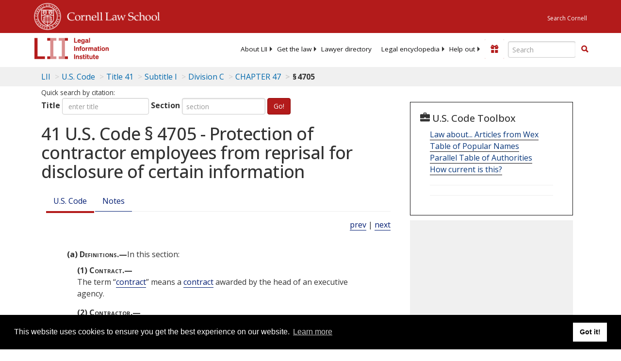

--- FILE ---
content_type: text/html; charset=utf-8
request_url: https://www.law.cornell.edu/uscode/text/41/4705
body_size: 10541
content:
<!DOCTYPE html>
<html lang="en">

<head>
	<!-- Global site tag (gtag.js) - Google Analytics -->
	<script async src="https://www.googletagmanager.com/gtag/js?id=UA-1734385-15"></script>
	<script>
		window.dataLayer = window.dataLayer || [];
		function gtag() { dataLayer.push(arguments); }
		gtag('js', new Date());

		gtag('config', 'UA-1734385-15');
	</script>
	<!-- Google tag (gtag.js) -->
	<script async src="https://www.googletagmanager.com/gtag/js?id=G-PDVVHXRDE6"></script>
	<script>
		window.dataLayer = window.dataLayer || [];
		function gtag() { dataLayer.push(arguments); }
		gtag('js', new Date());

		gtag('config', 'G-PDVVHXRDE6');
	</script>

	<meta charset="utf-8" />
	<meta name="version" content="v10.15.3" />
	<meta name="viewport" content="width=device-width, initial-scale=1.0">
	<link rel="shortcut icon" href="https://www.law.cornell.edu/sites/www.law.cornell.edu/files/favicon_0.ico"
		type="image/vnd.microsoft.icon" />
	<link rel="canonical" href="https://www.law.cornell.edu/uscode/text/41/4705">

	<meta property="og:site_name" content="LII / Legal Information Institute" />
	<meta property="og:type" content="website" />
	<meta property="og:url" content="https://www.law.cornell.edu/uscode/text/41/4705" />
	<meta property="og:title" content="41 U.S. Code &sect; 4705 - Protection of contractor employees from reprisal for disclosure of certain information" />
	<meta property="og:image" content="https://www.law.cornell.edu/images/liibracketlogo.gif" />
	
	<meta name="twitter:card" content="US Code - Title 41 > Subtitle I > Division C > CHAPTER 47 > § 4705" />
	<meta name="twitter:site" content="@LIICornell" />
	<meta name="twitter:url" content="https://www.law.cornell.edu/uscode/text/41/4705" />
	<meta name="twitter:title" content="41 U.S. Code &sect; 4705 - Protection of contractor employees from reprisal for disclosure of certain information" />
	<meta name="twitter:image" content="https://www.law.cornell.edu/images/liibracketlogo.gif" />
	<meta name="dcterms.title" content="41 U.S. Code &sect; 4705 - Protection of contractor employees from reprisal for disclosure of certain information" />


	<title>41 U.S. Code &sect; 4705 - Protection of contractor employees from reprisal for disclosure of certain information | U.S. Code | US Law | LII / Legal Information Institute</title>
	

	<!-- schema.org metadata -->
	<script type="application/ld+json">
		{"@context": "http://schema.org", "@graph": [{"@type": "BreadcrumbList", "itemListElement": [{"@type": "ListItem", "position": 1, "item": {"@id": "https://www.law.cornell.edu", "name": "LII"}}, {"@type": "ListItem", "position": 2, "item": {"@id": "https://www.law.cornell.edu/uscode/text", "name": "U.S. Code"}}, {"@type": "ListItem", "position": 3, "item": {"@id": "https://www.law.cornell.edu/uscode/text/41", "name": "Title 41"}}, {"@type": "ListItem", "position": 4, "item": {"@id": "https://www.law.cornell.edu/uscode/text/41/subtitle-I", "name": "Subtitle I"}}, {"@type": "ListItem", "position": 5, "item": {"@id": "https://www.law.cornell.edu/uscode/text/41/subtitle-I/division-C", "name": "Division C"}}, {"@type": "ListItem", "position": 6, "item": {"@id": "https://www.law.cornell.edu/uscode/text/41/subtitle-I/division-C/chapter-47", "name": "CHAPTER 47"}}, {"@type": "ListItem", "position": 7, "item": {"@id": "https://www.law.cornell.edu/uscode/text/41/4705", "name": "\u00a7\u202f4705"}}]}, {"@type": "WebSite", "url": "https://www.law.cornell.edu/uscode/text/41/4705", "name": "\u00a7\u202f4705", "author": {"@type": "Organization", "name": "Office of the Law Revision Counsel", "url": "http://uscode.house.gov/about_office.xhtml"}, "description": "US Code - Title 41 > Subtitle I > Division C > CHAPTER 47 > \u00a7\u202f4705", "publisher": {"@type": "Organization", "name": "LII / Legal Information Institute", "url": "https://www.law.cornell.edu"}}]}
	</script>
	<!-- /schema.org -->

	<!-- API url -->
	<script>
		SEARCH_URL = 'https://api.law.cornell.edu/lii/search';
	</script>

	<script src="/js/jquery-3.6.1.min.js"></script>
	<script src="/js/js.cookie.min.js"></script>
	<script src="/js/bootstrap.min.js"></script>
	<link rel="stylesheet" href="/fonts/open-sans.css">

	
	<link rel="stylesheet" type="text/css" href="/staticsite_styles/lii_stylenator_v48.min.css" />
	 

	

	<!-- include adcode -->
	<script type='text/javascript'>
		!function (a) { var b = /iPhone/i, c = /iPod/i, d = /iPad/i, e = /(?=.*\bAndroid\b)(?=.*\bMobile\b)/i, f = /Android/i, g = /(?=.*\bAndroid\b)(?=.*\bSD4930UR\b)/i, h = /(?=.*\bAndroid\b)(?=.*\b(?:KFOT|KFTT|KFJWI|KFJWA|KFSOWI|KFTHWI|KFTHWA|KFAPWI|KFAPWA|KFARWI|KFASWI|KFSAWI|KFSAWA)\b)/i, i = /IEMobile/i, j = /(?=.*\bWindows\b)(?=.*\bARM\b)/i, k = /BlackBerry/i, l = /BB10/i, m = /Opera Mini/i, n = /(CriOS|Chrome)(?=.*\bMobile\b)/i, o = /(?=.*\bFirefox\b)(?=.*\bMobile\b)/i, p = new RegExp('(?:Nexus 7|BNTV250|Kindle Fire|Silk|GT-P1000)', 'i'), q = function (a, b) { return a.test(b) }, r = function (a) { var r = a || navigator.userAgent, s = r.split('[FBAN'); return 'undefined' != typeof s[1] && (r = s[0]), s = r.split('Twitter'), 'undefined' != typeof s[1] && (r = s[0]), this.apple = { phone: q(b, r), ipod: q(c, r), tablet: !q(b, r) && q(d, r), device: q(b, r) || q(c, r) || q(d, r) }, this.amazon = { phone: q(g, r), tablet: !q(g, r) && q(h, r), device: q(g, r) || q(h, r) }, this.android = { phone: q(g, r) || q(e, r), tablet: !q(g, r) && !q(e, r) && (q(h, r) || q(f, r)), device: q(g, r) || q(h, r) || q(e, r) || q(f, r) }, this.windows = { phone: q(i, r), tablet: q(j, r), device: q(i, r) || q(j, r) }, this.other = { blackberry: q(k, r), blackberry10: q(l, r), opera: q(m, r), firefox: q(o, r), chrome: q(n, r), device: q(k, r) || q(l, r) || q(m, r) || q(o, r) || q(n, r) }, this.seven_inch = q(p, r), this.any = this.apple.device || this.android.device || this.windows.device || this.other.device || this.seven_inch, this.phone = this.apple.phone || this.android.phone || this.windows.phone, this.tablet = this.apple.tablet || this.android.tablet || this.windows.tablet, 'undefined' == typeof window ? this : void 0 }, s = function () { var a = new r; return a.Class = r, a }; 'undefined' != typeof module && module.exports && 'undefined' == typeof window ? module.exports = r : 'undefined' != typeof module && module.exports && 'undefined' != typeof window ? module.exports = s() : 'function' == typeof define && define.amd ? define('isMobile', [], a.isMobile = s()) : a.isMobile = s() }(this);
	</script>

	<!-- mobile: vignettes and page-level -->
	<script async src='//pagead2.googlesyndication.com/pagead/js/adsbygoogle.js'>
	</script>
	<script>
		(adsbygoogle = window.adsbygoogle || []).push({
			google_ad_client: 'ca-pub-6351434937294517',
			enable_page_level_ads: true,

		});
	</script>

	<!-- adsense -->
	<script type='text/javascript'>
		var googletag = googletag || {};
		googletag.cmd = googletag.cmd || [];
		(function () {
			var gads = document.createElement('script');
			gads.async = true;
			gads.type = 'text/javascript';
			var useSSL = 'https:' == document.location.protocol;
			gads.src = (useSSL ? 'https:' : 'http:') +
				'//www.googletagservices.com/tag/js/gpt.js';
			var node = document.getElementsByTagName('script')[0];
			node.parentNode.insertBefore(gads, node);
		})();
	</script>

	<script type='text/javascript'>
		function makeDefs() {
			var width = window.innerWidth || document.documentElement.clientWidth;
			if (width >= 1200) {
				var topsize = '[336,280]';
				var midsize = '[[1,1],[336,280]]';
				var bottomsize = '[[2,1],[728,90]]';
				var sponsorcaptionsize = '[[3,1],[336,15]]';
			}
			else if ((width >= 992) && (width < 1199)) {
				var topsize = '[336,280]';
				var midsize = '[[1,1],[336,280]]';
				var bottomsize = '[[2,1],[468,60]]';
				var sponsorcaptionsize = '[[3,1],[336,15]]';
			}
			else if ((width >= 768) && (width < 992)) {
				var topsize = '[300,250]';
				var midsize = '[[1,1],[300,250]]';
				var bottomsize = '[[2,1],[320,100],[320,50]]';
				var sponsorcaptionsize = '[[3,1],[300,15]]';
			}
			else if ((width >= 576) && (width < 768)) {
				var topsize = '[180,150]';
				var midsize = '[[1,1],[180,150]]';
				var bottomsize = '[[2,1],[320,100],[320,50]]';
				var sponsorcaptionsize = '[[3,1],[180,15]]';
			}
			else if ((width >= 360) && (width < 576)) {
				var topsize = '[336,280]';
				var midsize = '[[1,1],[336,280]]';
				var bottomsize = '[[2,1],[468,60]]';
				var sponsorcaptionsize = '[[3,1],[336,15]]';
			}
			else {
				var topsize = '[300,250]';
				var midsize = '[[1,1],[300,250]]';
				var bottomsize = '[[2,1],[300,250],[320,100],[320,50]]';
				var sponsorcaptionsize = '[[3,1],[300,15]]';
			}

			var topdefp1 = 'googletag.defineSlot(';
			var topdefp2 = "'/1519273/USC_ROC_TopRight_300x250', ".concat(topsize, ',');
			var topdef = topdefp1.concat(topdefp2, '\'', 'div-gpt-ad-top', '\'', ').addService(googletag.pubads());   ');

			var middefp1 = 'googletag.defineSlot(';
			var middefp2 = "'/1519273/USC_ROC_MidRight_300x250', ".concat(midsize, ',');
			var middef = middefp1.concat(middefp2, '\'', 'div-gpt-ad-middle', '\'', ').addService(googletag.pubads());   ');

			var bottomdefp1 = 'googletag.defineSlot(';
			var bottomdefp2 = "'/1519273/USC_ROC_Footer_728x90', ".concat(bottomsize, ',');
			var bottomdef = bottomdefp1.concat(bottomdefp2, '\'', 'div-gpt-ad-bottom', '\'', ').addService(googletag.pubads());   ');

			var sponsorcaptiondefp1 = 'googletag.defineSlot(';
			var sponsorcaptiondefp2 = "'/1519273/USC_ROC_SponsorCaption', ".concat(sponsorcaptionsize, ',');
			var sponsorcaptiondef = sponsorcaptiondefp1.concat(sponsorcaptiondefp2, '\'', 'div-gpt-ad-sponsorcaption', '\'', ').addService(googletag.pubads());   ');

			var defs = topdef + middef + bottomdef + sponsorcaptiondef
			return defs;

		};



		googletag.cmd.push(function () {
			{
				mydefs = makeDefs();
				eval(mydefs);
			};

			googletag.pubads().enableSingleRequest();
			googletag.enableServices();
		});
			//-->
	</script>
	<!-- /adsense -->
	<!-- /include adcode -->

	
	<script src="https://justatic.com/v/20160725b/shared/js/widgets/find-a-lawyer.js"></script>
	

</head>



<body>
	

	
<div id="liisurveymodal" class="modal fade bs-example-modal-lg" tabindex="-1" role="dialog" aria-labelledby="liisurveymodal" aria-hidden="true">
    <div class="modal-dialog modal-lg">
        <div class="modal-content">
                <div class="modal-title-box">Please help us improve our site!</div>	
            <div class="modal-header">
                <button type="button" class="close" onclick="snooze_survey()" data-dismiss="modal">&times;</button>
            </div>			
            <div class="modal-body">	  
                <iframe title="Survey Frame" class="survey-content" id="iframeHolder"></iframe>
            </div>		
            <div class="modal-footer">
                <a href="#" class="btn btn-primary" class="close" data-dismiss="modal" onclick="snooze_survey()">No thank you</a>
            </div>
        </div>
    </div>
</div>


	<header id="conannav" class="navbar navbar-fixed-top active">
		<a href="#content" class="skip">Skip to main content</a>

		<div id="cu-identity">
			<div class="container-fluid">
				<a href="https://www.cornell.edu" id="insignialink" title="Cornell University">
					<img class="img-responsive"
						src="https://www.law.cornell.edu/sites/all/themes/liizenboot/images/insignia.gif"
						alt="Cornell University insignia" />
				</a>
				<a href="https://www.lawschool.cornell.edu/" id="clslink" title="Cornell Law School">Cornell Law
					School</a>
				<a href="https://www.cornell.edu/search/" id="cusearch" title="Search Cornell University">Search
					Cornell</a>
			</div>
		</div>

		<div id="lii-identity" class="col-12 identity-header">
			<div id="liiheader" class="container-fluid">
				<nav id="liiallnav" class="navbar" aria-label="Main">
					<div id="liibanner" class="navbar-header">
						<button type="button" class="navbar-toggle" data-toggle="collapse" data-target="#liinav"
							href="#liinav">
							<span class="sr-only">Toggle navigation</span>
							<span class="icon-bar"></span>
							<span class="icon-bar"></span>
							<span class="icon-bar"></span>
						</button>
						<div id="liilogodiv">
							<a id="liilogo" class="navbar-brand" href="/" aria-label="lii logo"></a>
						</div>
						<div class="navbar-right" id="liinavbarstuff">
							
							<button id="survey" class="btn btn-primary icon-pencil icon-white"
								style="display: none; margin-bottom: 10px; margin-top:-20px; height: 42px">Please help
								us improve our site!</button>

							<div id="liidonatewrap">
								<a id="liidonate" class="navbar-link mdblueinv" href="/donate"
									aria-label="Donate to LII">
									<span class="glyphicon glyphicon-gift"></span>
									<span class="gltxt">Support Us!</span>
								</a>
							</div>

							<div id="liisearchlinkwrap">
								<a id="liisearchlink" href="#" class="navbar-link cured" aria-label="Search LII">
									<span class="glyphicon glyphicon-search"></span>
									<span class="gltxt">Search</span>
								</a>
							</div>

							<div id="liisearch" href="#">
								<div class="input-group" id="adv-search" role="search">
									<input label="Enter the terms you wish to search for." placeholder="Search"
										class="form-control form-text" type="text" id="edit-keys" name="keys" value=""
										list="autocomplete_list" aria-label="Enter search terms text box">
									<datalist id="autocomplete_list">
									</datalist>
									<div class="input-group-btn">
										<div class="btn-group" role="group" aria-label="Filter and search buttons">
											<button type="button" class="btn btn-primary" onclick="findNowClickEvent()"
												aria-label="Find now"><span class="glyphicon glyphicon-search"
													aria-hidden="true" role="button"></span></button>
										</div>
									</div>
								</div>
							</div>
						</div>

						<div id="liinav" class="collapse navbar-collapse">
							<ul id="liiheadernav" class="nav navbar-nav" role="menubar" aria-hidden="false">
								<li role="menuitem" aria-haspopup="true" class="menu-item dropdown dropdown-submenu">
									<a href="/lii/about/about_lii" class="dropdown-toggle" data-toggle="dropdown"
										aria-expanded="false">About
										LII</a>
									<ul role="menu" aria-hidden="true" class="dropdown-menu sub-menu">
										<li role="menuitem">
											<a href="/lii/about/who_we_are">Who We Are</a>
										</li>
										<li role="menuitem">
											<a href="/lii/about/what_we_do">What We Do</a>
										</li>
										<li role="menuitem">
											<a href="/lii/about/who_pays_for_this">Who Pays For This</a>
										</li>
										<li role="menuitem">
											<a href="/lii/about/contact_us">Contact Us</a>
										</li>
									</ul>
								</li>
								<li role="menuitem" aria-haspopup="true" class="menu-item dropdown dropdown-submenu">
									<a href="/lii/get_the_law" class="dropdown-toggle" data-toggle="dropdown"
										aria-expanded="false">Get the
										law</a>
									<ul role="menu" aria-hidden="true" class="dropdown-menu sub-menu">
										<li role="menuitem">
											<a title="U.S. Constitution" href="/constitution">Constitution</a>
										</li>
										<li role="menuitem">
											<a title="Supreme Court" href="/supremecourt/text/home">Supreme Court</a>
										</li>
										<li role="menuitem">
											<a title="U.S. Code" href="/uscode/text">U.S. Code</a>
										</li>
										<li role="menuitem">
											<a title="C.F.R." href="/cfr/text">CFR</a>
										</li>
										<li role="menuitem" aria-haspopup="true"
											class="menu-item dropdown dropdown-submenu">
											<a title="Federal Rules" href="/rules" class="dropdown-toggle"
												data-toggle="dropdown" aria-expanded="false">Federal Rules</a>
											<ul role="menu" aria-hidden="true" class="dropdown-menu submenu-menu">
												<li role="menuitem">
													<a href="/rules/frap">Federal Rules of Appellate Procedure</a>
												</li>
												<li role="menuitem">
													<a href="/rules/frcp">Federal Rules of Civil Procedure</a>
												</li>
												<li role="menuitem">
													<a href="/rules/frcrmp">Federal Rules of Criminal Procedure</a>
												</li>
												<li role="menuitem">
													<a href="/rules/fre">Federal Rules of Evidence</a>
												</li>
												<li role="menuitem">
													<a href="/rules/frbp">Federal Rules of Bankruptcy Procedure</a>
												</li>
											</ul>
										</li>
										<li role="menuitem">
											<a title="U.C.C." href="/ucc">U.C.C.</a>
										</li>
										<li aria-haspopup="true" class="menu-item dropdown dropdown-submenu">
											<a title="Law by jurisdiction" href="#" class="dropdown-toggle"
												data-toggle="dropdown" aria-expanded="false">Law by jurisdiction</a>
											<ul role="menu" class="dropdown-menu submenu-menu">
												<li role="menuitem">
													<a href="/states">State law</a>
												</li>
												<li role="menuitem">
													<a href="/uniform">Uniform laws</a>
												</li>
												<li role="menuitem">
													<a href="/federal">Federal law</a>
												</li>
												<li role="menuitem">
													<a href="/world">World law</a>
												</li>
											</ul>
										</li>
									</ul>
								</li>
								<li role="menuitem">
									<a href="https://lawyers.law.cornell.edu/">Lawyer directory</a>
								</li>
								<li role="menuitem" class="menu-item dropdown dropdown-submenu">
									<a href="/wex" class="dropdown-toggle" data-toggle="dropdown"
										aria-expanded="false">Legal encyclopedia</a>
									<ul role="menu" class="dropdown-menu sub-menu">
										<li role="menuitem">
											<a href="/wex/category/business_law">Business law</a>
										</li>
										<li role="menuitem">
											<a href="/wex/category/constitutional_law">Constitutional law</a>
										</li>
										<li role="menuitem">
											<a href="/wex/category/criminal_law_and_procedure">Criminal law</a>
										</li>
										<li role="menuitem">
											<a href="/wex/category/family_law">Family law</a>
										</li>
										<li role="menuitem">
											<a href="/wex/category/employment_law">Employment law</a>
										</li>
										<li role="menuitem">
											<a href="/wex/category/money_and_financial_problems">Money and Finances</a>
										</li>

										<li role="menuitem">
											<a href="/wex/wex_articles">More...</a>
										</li>
									</ul>
								</li>
								<li role="menuitem" class="menu-item dropdown dropdown-submenu">
									<a href="/lii/help_out" class="dropdown-toggle" data-toggle="dropdown"
										aria-expanded="false">Help out</a>
									<ul role="menu" class="dropdown-menu sub-menu">
										<li role="menuitem" aria-hidden="true">
											<a href="/donate">Give</a>
										</li>
										<li role="menuitem" aria-hidden="true">
											<a href="/lii/help_out/sponsor">Sponsor</a>
										</li>
										<li role="menuitem">
											<a href="/lii/help_out/advertise">Advertise</a>
										</li>
										<li role="menuitem">
											<a href="/lii/help_out/create">Create</a>
										</li>
										<li role="menuitem">
											<a href="/lii/help_out/promote">Promote</a>
										</li>
										<li role="menuitem">
											<a href="/lii/help_out/join_directory">Join Lawyer Directory</a>
										</li>
									</ul>
								</li>
							</ul>
							<ul id="liinavsoc" class="nav navbar-nav navbar-right">
								<li>
									
									<div class="addthis_horizontal_follow_toolbox"></div>
								</li>
							</ul>
						</div>
					</div>
					
				</nav>
			</div>
		</div>
		
		
	</header>
	<br><br>
	
	<div id="breadcrumb" class="container-fluid">
		<div class="row">
			<div class="navbar-header">
				<nav aria-label="breadcrumb" class="bc-icons-2">
					<ol class="breadcrumb">
						
						
						
						<li class="breadcrumb-item"><a href="/">LII</a></li>
						
						 
						
						<li class="breadcrumb-item" aria-label="U.S. Code table of contents"><a
								href="/uscode/text">U.S. Code</a></li>
						
						 
						
						<li class="breadcrumb-item"><a href="/uscode/text/41">Title 41</a></li>
						
						 
						
						<li class="breadcrumb-item"><a href="/uscode/text/41/subtitle-I">Subtitle I</a></li>
						
						 
						
						<li class="breadcrumb-item"><a href="/uscode/text/41/subtitle-I/division-C">Division C</a></li>
						
						 
						
						<li class="breadcrumb-item"><a href="/uscode/text/41/subtitle-I/division-C/chapter-47">CHAPTER 47</a></li>
						
						 
						
						<li class="breadcrumb-item breadcrumb-last">§ 4705</li>
						
						 
					</ol>
				</nav>
			</div>
		</div>
	</div>
	

	<main id="main" class="container-fluid">
		<div id="content" class="col-sm-8">
			<div class="pagewrapper">
				<div class="container-fluid">
					<div class="row">
						
						<div title="Definitions Frame"></div>
						
<small id="titleHelp" class="form-text">Quick search by citation:</small>
<form class="form-inline">
    <div class="form-group mb-2">
        <label for="titleinput">Title</label>
        <input type="number" name="quicksearch" class="form-control" id="titleinput" aria-describedby="titleHelp" placeholder="enter title"
            title="US Code Title number" type="number" value="">
    </div>
    <div class="form-group mx-sm-3 mb-2">
        <label for="sectioninput">Section</label>
        <input type="text" name="quicksearch" class="form-control" id="sectioninput" pattern="[A-Za-z0-9]+" placeholder="section"
            title="US Code Section number" value="">
    </div>
    <button id="RedirectUSC" type="submit" class="btn btn-primary">Go!</button>
</form>

						
						
						<h1 class="title" id="page_title"> 41 U.S. Code § 4705 - Protection of contractor employees from reprisal for disclosure of certain information </h1>
<div class="tabbable-panel">
<div class="tabbable-line">
<ul class="nav nav-tabs ">
<li class="active">
<a data-toggle="tab" href="#tab_default_1">
                        U.S. Code </a>
</li>
<li>
<a data-toggle="tab" href="#tab_default_2">
                        Notes </a>
</li>
</ul>
<div class="tab-content">
<div id="prevnext">
<a href="/uscode/text/41/4704" title=" Prohibition of contractors limiting subcontractor sales directly to Federal Government">prev</a> | <a href="/uscode/text/41/4706" title=" Examination of facilities and records of contractor">next</a>
</div>
<div class="tab-pane active" id="tab_default_1">
<!-- 'text' content area -->
<text><div class="text">
<div class="section">
<div class="subsection indent0"><a name="a"></a><span class="num" value="a">(a)</span><span class="heading"> Definitions.—</span><span class="chapeau">In this section:</span>
<div class="paragraph indent1"><a name="a_1"></a><span class="num" value="1">(1)</span><span class="heading"> Contract.—</span>
<div class="content">The term “<a aria-label="Definitions - contract" class="colorbox-load definedterm" href="/definitions/uscode.php?width=840&amp;height=800&amp;iframe=true&amp;def_id=41-USC-566947566-1678655105&amp;term_occur=999&amp;term_src=title:41:subtitle:I:division:C:chapter:47:section:4705">contract</a>” means a <a aria-label="Definitions - contract" class="colorbox-load definedterm" href="/definitions/uscode.php?width=840&amp;height=800&amp;iframe=true&amp;def_id=41-USC-566947566-1678655105&amp;term_occur=999&amp;term_src=title:41:subtitle:I:division:C:chapter:47:section:4705">contract</a> awarded by the head of an executive agency.</div>
</div>
<div class="paragraph indent1"><a name="a_2"></a><span class="num" value="2">(2)</span><span class="heading"> Contractor.—</span>
<div class="content">The term “<a aria-label="Definitions - contractor" class="colorbox-load definedterm" href="/definitions/uscode.php?width=840&amp;height=800&amp;iframe=true&amp;def_id=41-USC-624239221-1678655106&amp;term_occur=999&amp;term_src=">contractor</a>” means a person awarded a<a aria-label="Definitions -  contract " class="colorbox-load definedterm" href="/definitions/uscode.php?width=840&amp;height=800&amp;iframe=true&amp;def_id=41-USC-566947566-1678655105&amp;term_occur=999&amp;term_src=title:41:subtitle:I:division:C:chapter:47:section:4705"> contract </a>with an executive agency.</div>
</div>
<div class="paragraph indent1"><a name="a_3"></a><span class="num" value="3">(3)</span><span class="heading"> Inspector general.—</span>
<div class="content">The term “<a aria-label="Definitions - Inspector General" class="colorbox-load definedterm" href="/definitions/uscode.php?width=840&amp;height=800&amp;iframe=true&amp;def_id=41-USC-207302529-1678655107&amp;term_occur=999&amp;term_src=title:41:subtitle:I:division:C:chapter:47:section:4705">Inspector General</a>” means an <a aria-label="Definitions - Inspector General" class="colorbox-load definedterm" href="/definitions/uscode.php?width=840&amp;height=800&amp;iframe=true&amp;def_id=41-USC-207302529-1678655107&amp;term_occur=999&amp;term_src=title:41:subtitle:I:division:C:chapter:47:section:4705">Inspector General</a> appointed under chapter 4 of title 5.</div>
</div>
</div>
<div class="subsection indent0"><a name="b"></a><span class="num" value="b">(b)</span><span class="heading"> Prohibition of Reprisals.—</span>
<div class="content">An employee of a <a aria-label="Definitions - contractor" class="colorbox-load definedterm" href="/definitions/uscode.php?width=840&amp;height=800&amp;iframe=true&amp;def_id=41-USC-624239221-1678655106&amp;term_occur=999&amp;term_src=">contractor</a> may not be discharged, demoted, or otherwise discriminated against as a reprisal for disclosing to a Member of <span link="https://liicornell.org/liifedent/congress" occur="1" src="named_federal_agencies">Congress</span> or an authorized official of an executive agency or the <span link="https://liicornell.org/liifedent/department_of_justice" occur="1" src="named_federal_agencies">Department of Justice</span> information relating to a substantial violation of law related to a<a aria-label="Definitions -  contract " class="colorbox-load definedterm" href="/definitions/uscode.php?width=840&amp;height=800&amp;iframe=true&amp;def_id=41-USC-566947566-1678655105&amp;term_occur=999&amp;term_src=title:41:subtitle:I:division:C:chapter:47:section:4705"> contract </a>(including the competition for, or negotiation of, a<a aria-label="Definitions -  contract)" class="colorbox-load definedterm" href="/definitions/uscode.php?width=840&amp;height=800&amp;iframe=true&amp;def_id=41-USC-566947566-1678655105&amp;term_occur=999&amp;term_src=title:41:subtitle:I:division:C:chapter:47:section:4705"> contract)</a>.</div>
</div>
<div class="subsection indent0"><a name="c"></a><span class="num" value="c">(c)</span><span class="heading"> Investigation of Complaints.—</span>
<div class="content">An individual who believes that the individual has been subjected to a reprisal prohibited by subsection (b) may submit a complaint to the <a aria-label="Definitions - Inspector General" class="colorbox-load definedterm" href="/definitions/uscode.php?width=840&amp;height=800&amp;iframe=true&amp;def_id=41-USC-207302529-1678655107&amp;term_occur=999&amp;term_src=title:41:subtitle:I:division:C:chapter:47:section:4705">Inspector General</a> of the executive agency. Unless the <a aria-label="Definitions - Inspector General" class="colorbox-load definedterm" href="/definitions/uscode.php?width=840&amp;height=800&amp;iframe=true&amp;def_id=41-USC-207302529-1678655107&amp;term_occur=999&amp;term_src=title:41:subtitle:I:division:C:chapter:47:section:4705">Inspector General</a> determines that the complaint is frivolous, the <a aria-label="Definitions - Inspector General" class="colorbox-load definedterm" href="/definitions/uscode.php?width=840&amp;height=800&amp;iframe=true&amp;def_id=41-USC-207302529-1678655107&amp;term_occur=999&amp;term_src=title:41:subtitle:I:division:C:chapter:47:section:4705">Inspector General</a> shall investigate the complaint and, on completion of the investigation, submit a report of the findings of the investigation to the individual, the<a aria-label="Definitions -  contractor " class="colorbox-load definedterm" href="/definitions/uscode.php?width=840&amp;height=800&amp;iframe=true&amp;def_id=41-USC-624239221-1678655106&amp;term_occur=999&amp;term_src=title:41:subtitle:I:division:C:chapter:47:section:4705"> contractor </a>concerned, and the head of the agency. If the executive agency does not have an <a aria-label="Definitions - Inspector General" class="colorbox-load definedterm" href="/definitions/uscode.php?width=840&amp;height=800&amp;iframe=true&amp;def_id=41-USC-207302529-1678655107&amp;term_occur=999&amp;term_src=title:41:subtitle:I:division:C:chapter:47:section:4705">Inspector General</a>, the duties of the <a aria-label="Definitions - Inspector General" class="colorbox-load definedterm" href="/definitions/uscode.php?width=840&amp;height=800&amp;iframe=true&amp;def_id=41-USC-207302529-1678655107&amp;term_occur=999&amp;term_src=title:41:subtitle:I:division:C:chapter:47:section:4705">Inspector General</a> under this section shall be performed by an official designated by the head of the executive agency.</div>
</div>
<div class="subsection indent0"><a name="d"></a><span class="num" value="d">(d)</span><span class="heading"> Remedy and Enforcement Authority.—</span>
<div class="paragraph indent1"><a name="d_1"></a><span class="num" value="1">(1)</span><span class="heading"> Actions contractor may be ordered to take.—</span><span class="chapeau">If the head of an executive agency determines that a <a aria-label="Definitions - contractor" class="colorbox-load definedterm" href="/definitions/uscode.php?width=840&amp;height=800&amp;iframe=true&amp;def_id=41-USC-624239221-1678655106&amp;term_occur=999&amp;term_src=">contractor</a> has subjected an individual to a reprisal prohibited by subsection (b), the head of the executive agency may take one or more of the following actions:</span>
<div class="subparagraph indent2"><a name="d_1_A"></a><span class="num" value="A">(A)</span><span class="heading"> Abatement.—</span>
<div class="content">Order the <a aria-label="Definitions - contractor" class="colorbox-load definedterm" href="/definitions/uscode.php?width=840&amp;height=800&amp;iframe=true&amp;def_id=41-USC-624239221-1678655106&amp;term_occur=999&amp;term_src=">contractor</a> to take affirmative action to abate the reprisal.</div>
</div>
<div class="subparagraph indent2"><a name="d_1_B"></a><span class="num" value="B">(B)</span><span class="heading"> Reinstatement.—</span>
<div class="content">Order the <a aria-label="Definitions - contractor" class="colorbox-load definedterm" href="/definitions/uscode.php?width=840&amp;height=800&amp;iframe=true&amp;def_id=41-USC-624239221-1678655106&amp;term_occur=999&amp;term_src=">contractor</a> to reinstate the individual to the position that the individual held before the reprisal, together with the compensation (including back pay), employment benefits, and other terms and conditions of employment that would apply to the individual in that position if the reprisal had not been taken.</div>
</div>
<div class="subparagraph indent2"><a name="d_1_C"></a><span class="num" value="C">(C)</span><span class="heading"> Payment.—</span>
<div class="content">Order the <a aria-label="Definitions - contractor" class="colorbox-load definedterm" href="/definitions/uscode.php?width=840&amp;height=800&amp;iframe=true&amp;def_id=41-USC-624239221-1678655106&amp;term_occur=999&amp;term_src=">contractor</a> to pay the complainant an amount equal to the aggregate amount of all costs and expenses (including attorneys’ fees and expert witnesses’ fees) that the complainant reasonably incurred for, or in connection with, bringing the complaint regarding the reprisal, as determined by the head of the executive agency.</div>
</div>
</div>
<div class="paragraph indent1"><a name="d_2"></a><span class="num" value="2">(2)</span><span class="heading"> Enforcement order.—</span>
<div class="content">When a <a aria-label="Definitions - contractor" class="colorbox-load definedterm" href="/definitions/uscode.php?width=840&amp;height=800&amp;iframe=true&amp;def_id=41-USC-624239221-1678655106&amp;term_occur=999&amp;term_src=">contractor</a> fails to comply with an order issued under paragraph (1), the head of the executive agency shall file an action for enforcement of the order in the United States district court for a district in which the reprisal was found to have occurred. In an action brought under this paragraph, the court may grant appropriate relief, including injunctive relief and compensatory and exemplary damages.</div>
</div>
<div class="paragraph indent1"><a name="d_3"></a><span class="num" value="3">(3)</span><span class="heading"> Review of enforcement order.—</span>
<div class="content">A person adversely affected or aggrieved by an order issued under paragraph (1) may obtain review of the order’s conformance with this subsection, and regulations issued to carry out this section, in the United States court of appeals for a circuit in which the reprisal is alleged in the order to have occurred. A petition seeking review must be filed no more than 60 days after the head of the agency issues the order. Review shall conform to chapter 7 of title 5.</div>
</div>
</div>
<div class="subsection indent0"><a name="e"></a><span class="num" value="e">(e)</span><span class="heading"> Scope of Section.—</span><span class="chapeau">This section does not—</span>
<div class="paragraph indent1"><a name="e_1"></a><span class="num" value="1">(1)</span>
<div class="content"> authorize the discharge of, demotion of, or discrimination against an employee for a disclosure other than a disclosure protected by subsection (b); or</div>
</div>
<div class="paragraph indent1"><a name="e_2"></a><span class="num" value="2">(2)</span>
<div class="content"> modify or derogate from a right or remedy otherwise available to the employee.</div>
</div>
</div>
<div class="subsection indent0"><a name="f"></a><span class="num" value="f">(f)</span><span class="heading"> Four-year Suspension of Effectiveness While Pilot Program Is in Effect.—</span>
<div class="content">While <a aria-label="41 USC 4712" href="/uscode/text/41/4712">section 4712</a> <a class="footnoteRef" href="#fn002010" id="fn002010-ref" name="fn002010-ref">[1]</a> of this title is in effect, this section shall not be in effect.</div>
</div>
<div class="sourceCredit">(<a href="/rio/citation/Pub._L._111-350">Pub. L. 111–350, § 3</a>, <span class="date" date="2011-01-04">Jan. 4, 2011</span>, <a href="/rio/citation/124_Stat._3796">124 Stat. 3796</a>; <a href="/rio/citation/Pub._L._112-239">Pub. L. 112–239, div. A, title VIII, § 828(c)</a>, <span class="date" date="2013-01-02">Jan. 2, 2013</span>, <a href="/rio/citation/126_Stat._1841">126 Stat. 1841</a>; <a href="/rio/citation/Pub._L._117-286">Pub. L. 117–286, § 4(b)(72)</a>, <span class="date" date="2022-12-27">Dec. 27, 2022</span>, <a href="/rio/citation/136_Stat._4351">136 Stat. 4351</a>.)</div>
</div>
</div></text>
</div>
<div class="tab-pane" id="tab_default_2">
<!-- 'notes' content area -->
<notes><div class="notes">
<hr class="footsep"/><br/><a class="footnote" href="#fn002010-ref" id="fn002010" name="fn002010">[1] </a><span class="footnote"> See References in Text note below.</span><br/></div><div class="notes">
<div class="note" topic="historicalAndRevision">
<div class="table-responsive">
<table aria-labelledby="table_1_section_4705_notes_th" class="HNR">
<colgroup>
<col/>
<col/>
<col/>
</colgroup>
<thead>
<tr class="title" id="table_1_section_4705_notes_th">
<th colspan="3">
<p><span>Historical and Revision Notes</span></p>
</th>
</tr>
<tr class="header">
<th>
<p><em>Revised</em></p>
<p><em>Section</em></p>
</th>
<th>
<p><em>Source (U.S. Code)</em></p>
</th>
<th>
<p><em>Source (Statutes at Large)</em></p>
</th>
</tr>
</thead>
<tbody>
<tr>
<td>
<p class="leaders"><span>4705(a)</span></p>
</td>
<td>
<p>41:265(e).</p>
</td>
<td>
<p><a href="" old_href="/us/act/1949-06-30/ch288" refid="" type="act">June 30, 1949, ch. 288</a>, title III, § 315, as added <a href="/rio/citation/Pub._L._103-355" old_href="/us/pl/103/355/tVI/s6006" refid="103-355" type="pl">Pub. L. 103–355, title VI, § 6006</a>, <span class="date">Oct. 13, 1994</span>, <a href="/rio/citation/108_Stat._3365" old_href="/us/stat/108/3365" refid="108-3365" type="stat">108 Stat. 3365</a>; <a href="/rio/citation/Pub._L._104-106" old_href="/us/pl/104/106/tXLIII/s4321/e/8" refid="104-106" type="pl">Pub. L. 104–106, title XLIII, § 4321(e)(8)</a>, <span class="date">Feb. 10, 1996</span>, <a href="/rio/citation/110_Stat._675" old_href="/us/stat/110/675" refid="110-675" type="stat">110 Stat. 675</a>.</p>
</td>
</tr>
<tr>
<td>
<p class="leaders"><span>4705(b)</span></p>
</td>
<td>
<p>41:265(a).</p>
</td>
<td></td>
</tr>
<tr>
<td>
<p class="leaders"><span>4705(c)</span></p>
</td>
<td>
<p>41:265(b).</p>
</td>
<td></td>
</tr>
<tr>
<td>
<p class="leaders"><span>4705(d)</span></p>
</td>
<td>
<p>41:265(c).</p>
</td>
<td></td>
</tr>
<tr>
<td>
<p class="leaders"><span>4705(e)</span></p>
</td>
<td>
<p>41:265(d).</p>
</td>
<td></td>
</tr>
</tbody>
</table>
</div>
<p>In subsection (d)(2), the word “<a aria-label="Definitions - contractor" class="colorbox-load definedterm" href="/definitions/uscode.php?width=840&amp;height=800&amp;iframe=true&amp;def_id=41-USC-624239221-1678655106&amp;term_occur=999&amp;term_src=">contractor</a>” is substituted for “person” for clarity and for consistency with subsection (d)(1).</p>
</div>
<div class="note" topic="editorialNotes"><span class="heading centered"><strong>Editorial Notes</strong></span></div>
<div class="note" topic="referencesInText">
<span class="heading centered smallCaps">References in Text</span>
<p><a href="/uscode/text/41/4712">Section 4712 of this title</a>, referred to in subsec. (f), formerly referred to a pilot program in the section catchline and contained a subsec. (i) which provided that section 4712 would be in effect for a specified four-year period. The section catchline was amended and subsec. (i) was struck out by <a href="/rio/citation/Pub._L._114-261">Pub. L. 114–261, § 1(a)(3)(A)</a>, <span class="date" date="2016-12-14">Dec. 14, 2016</span>, <a href="/rio/citation/130_Stat._1362">130 Stat. 1362</a>.</p>
</div>
<div class="note" topic="amendments"><span class="heading centered smallCaps">Amendments</span>
<p>2022—Subsec. (a)(3). <a href="/rio/citation/Pub._L._117-286">Pub. L. 117–286</a> substituted “chapter 4 of title 5.” for “the <a href="/topn/inspector_general_act_of_1978">Inspector General Act of 1978</a> (<a aria-label="5a USC" href="https://www.law.cornell.edu/uscode/text/5">5 U.S.C. App.</a>).”</p>
<p>2013—Subsec. (f). <a href="/rio/citation/Pub._L._112-239">Pub. L. 112–239</a> added subsec. (f).</p>
</div>
</div></notes>
</div>
</div>
</div>
</div>
						
						
					</div>
				</div>
			</div>
			

			<div id="page-bottom" aria-hidden="true">
				<div class="region region-bottom">
					<div id="block-liidfp-2" class="block block-liidfp first last odd">


						<div class="gfs">
							<div id="div-gpt-ad-bottom" data-google-query-id="CNH77Z7C7d8CFURLAQodp9oMpg">
								<script type="text/javascript">
									googletag.cmd.push(function () { googletag.display('div-gpt-ad-bottom'); });
								</script>
							</div>
						</div>
					</div>
				</div>
			</div>

		</div>



		<aside id="supersizeme" class="col-sm-4" aria-label="Sponsor Listings and Toolbox panel">
			
			<div class="block" id="toolbox">

				<h2 class="title toolbox"><span class="glyphicon glyphicon-briefcase"></span> U.S. Code Toolbox
				</h2>

				
<div class="clear-block wexlink">
    <a href="/wex/wex_articles">Law about... Articles from Wex</a>
</div>
<div id="topnlink" class="toolboxlink">
    <a href="/topn">Table of Popular Names</a>
</div>
<div id="ptoalink" class="toolboxlink">
    <a href="/ptoa">Parallel Table of Authorities</a>
</div>
<div id="updatelink" class="toolboxlink">
    <a href=/uscode/about/how-current>How
        current is this?</a>
</div>


				
				<div class="socSep">
					<hr />
				</div>

				<div class="addthis_sharing_toolbox"></div>

				<div class="socSep">
					<hr />
				</div>

				<script type="text/javascript">
					var addthis_config = {
						data_track_addressbar: false,
						data_track_clickback: true,
						publid: 'liiadverts',
						ui_tabindex: 0,
						ui_508_compliant: true
					};
					var addthis_share = {
						url_transforms: {
							shorten: {
								twitter: 'bitly'
							}
						},
						shorteners: {
							bitly: {
								login: 'liicornell',
								apiKey: 'R_75b99d95e1c3033c4dbea23ce04bf5d3'
							}
						},
						passthrough: {
							twitter: {
								via: 'LIICornell'
							}
						}
					};
				</script>

				<script type="text/javascript" src="https://s7.addthis.com/js/300/addthis_widget.js#pubid=liiadverts"
					async="async"></script>

				

			</div>
			

			<div class="block" aria-hidden="true">
				<div class="gfs">
					<div id='div-gpt-ad-top'>
						<script type='text/javascript'>
							googletag.cmd.push(function () { googletag.display('div-gpt-ad-top'); });
						</script>
					</div>
				</div>

			</div>

			<div class="block" aria-hidden="true">
				<div class="gfs">
					<div id='div-gpt-ad-middle'>
						<script type='text/javascript'>
							googletag.cmd.push(function () { googletag.display('div-gpt-ad-middle'); });
						</script>
					</div>
				</div>

			</div>

			
			<div id="block-lii-justia-find-lawyers-sidebar" class="block block-lii last even">
				<div id="block-lii-justia-lawyers" class="block block-lii last even">
					<div class="sidebar">
						<div class="results-sponsored">
							<div data-directive="j-find-a-lawyer" data-crosslink="seemorelawyers"
								data-domain="lawyers.law.cornell.edu">
							</div>
						</div>
					</div>
				</div>
			</div>
			

		</aside>


	</main>

	<footer id="liifooter" class="container-fluid">
		<ul id="liifooternav" class="nav navbar-nav">
			<li class="first">
				<a href="/lii/about/accessibility" class="nav">Accessibility</a>
			</li>
			<li class="first">
				<a href="/lii/about/about_lii" class="nav">About LII</a>
			</li>
			<li>
				<a href="/lii/about/contact_us" class="nav">Contact us</a>
			</li>
			<li>
				<a href="/lii/help_out/sponsor">Advertise here</a>
			</li>
			<li>
				<a href="/lii/help" class="nav">Help</a>
			</li>
			<li>
				<a href="/lii/terms/documentation" class="nav">Terms of use</a>
			</li>
			<li class="last">
				<a href="/lii/terms/privacy_policy" class="nav">Privacy</a>
			</li>
		</ul>
		<ul class="nav navbar-nav navbar-right">
			<li>
				<a href="/" title="LII home page">
					<img width="62" height="43"
						src="https://www.law.cornell.edu/sites/all/themes/liizenboot/images/LII_logo_footer.gif"
						alt="LII logo">
				</a>
			</li>
		</ul>
	</footer>

	<script>
		jQuery(document).ready(function () {
			jQuery("#liisearchlink").click(function () {
				jQuery("#liisearch").toggle('slide');
				jQuery("#liinavbarstuff").toggleClass('searchboxslid');
			});
		});

		jQuery(document).ready(function () {
			jQuery('[data-toggle="tooltip"]').each(function () {
				var $elem = jQuery(this);
				$elem.tooltip({
					html: true,
					container: $elem,
					delay: { hide: 400 }
				});
			});
		});
	</script>

	
	<script type="text/javascript" src="/staticsite_scripts/htmldiff.js"> </script>
	 
	<script type="text/javascript" src="/staticsite_scripts/lii_scriptinator.min.js"> </script>
	 
	
	<script>
		window.addEventListener("load", function () {
			window.cookieconsent.initialise(
				{
					"palette": {
						"popup": {
							"background": "#000"
						}, "button": {
							"background": "#f1d600"
						}
					}
				})
		});
	</script>
	

</body>

--- FILE ---
content_type: text/html; charset=utf-8
request_url: https://www.law.cornell.edu/uscode/text/41/4705
body_size: 10540
content:
<!DOCTYPE html>
<html lang="en">

<head>
	<!-- Global site tag (gtag.js) - Google Analytics -->
	<script async src="https://www.googletagmanager.com/gtag/js?id=UA-1734385-15"></script>
	<script>
		window.dataLayer = window.dataLayer || [];
		function gtag() { dataLayer.push(arguments); }
		gtag('js', new Date());

		gtag('config', 'UA-1734385-15');
	</script>
	<!-- Google tag (gtag.js) -->
	<script async src="https://www.googletagmanager.com/gtag/js?id=G-PDVVHXRDE6"></script>
	<script>
		window.dataLayer = window.dataLayer || [];
		function gtag() { dataLayer.push(arguments); }
		gtag('js', new Date());

		gtag('config', 'G-PDVVHXRDE6');
	</script>

	<meta charset="utf-8" />
	<meta name="version" content="v10.15.3" />
	<meta name="viewport" content="width=device-width, initial-scale=1.0">
	<link rel="shortcut icon" href="https://www.law.cornell.edu/sites/www.law.cornell.edu/files/favicon_0.ico"
		type="image/vnd.microsoft.icon" />
	<link rel="canonical" href="https://www.law.cornell.edu/uscode/text/41/4705">

	<meta property="og:site_name" content="LII / Legal Information Institute" />
	<meta property="og:type" content="website" />
	<meta property="og:url" content="https://www.law.cornell.edu/uscode/text/41/4705" />
	<meta property="og:title" content="41 U.S. Code &sect; 4705 - Protection of contractor employees from reprisal for disclosure of certain information" />
	<meta property="og:image" content="https://www.law.cornell.edu/images/liibracketlogo.gif" />
	
	<meta name="twitter:card" content="US Code - Title 41 > Subtitle I > Division C > CHAPTER 47 > § 4705" />
	<meta name="twitter:site" content="@LIICornell" />
	<meta name="twitter:url" content="https://www.law.cornell.edu/uscode/text/41/4705" />
	<meta name="twitter:title" content="41 U.S. Code &sect; 4705 - Protection of contractor employees from reprisal for disclosure of certain information" />
	<meta name="twitter:image" content="https://www.law.cornell.edu/images/liibracketlogo.gif" />
	<meta name="dcterms.title" content="41 U.S. Code &sect; 4705 - Protection of contractor employees from reprisal for disclosure of certain information" />


	<title>41 U.S. Code &sect; 4705 - Protection of contractor employees from reprisal for disclosure of certain information | U.S. Code | US Law | LII / Legal Information Institute</title>
	

	<!-- schema.org metadata -->
	<script type="application/ld+json">
		{"@context": "http://schema.org", "@graph": [{"@type": "BreadcrumbList", "itemListElement": [{"@type": "ListItem", "position": 1, "item": {"@id": "https://www.law.cornell.edu", "name": "LII"}}, {"@type": "ListItem", "position": 2, "item": {"@id": "https://www.law.cornell.edu/uscode/text", "name": "U.S. Code"}}, {"@type": "ListItem", "position": 3, "item": {"@id": "https://www.law.cornell.edu/uscode/text/41", "name": "Title 41"}}, {"@type": "ListItem", "position": 4, "item": {"@id": "https://www.law.cornell.edu/uscode/text/41/subtitle-I", "name": "Subtitle I"}}, {"@type": "ListItem", "position": 5, "item": {"@id": "https://www.law.cornell.edu/uscode/text/41/subtitle-I/division-C", "name": "Division C"}}, {"@type": "ListItem", "position": 6, "item": {"@id": "https://www.law.cornell.edu/uscode/text/41/subtitle-I/division-C/chapter-47", "name": "CHAPTER 47"}}, {"@type": "ListItem", "position": 7, "item": {"@id": "https://www.law.cornell.edu/uscode/text/41/4705", "name": "\u00a7\u202f4705"}}]}, {"@type": "WebSite", "url": "https://www.law.cornell.edu/uscode/text/41/4705", "name": "\u00a7\u202f4705", "author": {"@type": "Organization", "name": "Office of the Law Revision Counsel", "url": "http://uscode.house.gov/about_office.xhtml"}, "description": "US Code - Title 41 > Subtitle I > Division C > CHAPTER 47 > \u00a7\u202f4705", "publisher": {"@type": "Organization", "name": "LII / Legal Information Institute", "url": "https://www.law.cornell.edu"}}]}
	</script>
	<!-- /schema.org -->

	<!-- API url -->
	<script>
		SEARCH_URL = 'https://api.law.cornell.edu/lii/search';
	</script>

	<script src="/js/jquery-3.6.1.min.js"></script>
	<script src="/js/js.cookie.min.js"></script>
	<script src="/js/bootstrap.min.js"></script>
	<link rel="stylesheet" href="/fonts/open-sans.css">

	
	<link rel="stylesheet" type="text/css" href="/staticsite_styles/lii_stylenator_v48.min.css" />
	 

	

	<!-- include adcode -->
	<script type='text/javascript'>
		!function (a) { var b = /iPhone/i, c = /iPod/i, d = /iPad/i, e = /(?=.*\bAndroid\b)(?=.*\bMobile\b)/i, f = /Android/i, g = /(?=.*\bAndroid\b)(?=.*\bSD4930UR\b)/i, h = /(?=.*\bAndroid\b)(?=.*\b(?:KFOT|KFTT|KFJWI|KFJWA|KFSOWI|KFTHWI|KFTHWA|KFAPWI|KFAPWA|KFARWI|KFASWI|KFSAWI|KFSAWA)\b)/i, i = /IEMobile/i, j = /(?=.*\bWindows\b)(?=.*\bARM\b)/i, k = /BlackBerry/i, l = /BB10/i, m = /Opera Mini/i, n = /(CriOS|Chrome)(?=.*\bMobile\b)/i, o = /(?=.*\bFirefox\b)(?=.*\bMobile\b)/i, p = new RegExp('(?:Nexus 7|BNTV250|Kindle Fire|Silk|GT-P1000)', 'i'), q = function (a, b) { return a.test(b) }, r = function (a) { var r = a || navigator.userAgent, s = r.split('[FBAN'); return 'undefined' != typeof s[1] && (r = s[0]), s = r.split('Twitter'), 'undefined' != typeof s[1] && (r = s[0]), this.apple = { phone: q(b, r), ipod: q(c, r), tablet: !q(b, r) && q(d, r), device: q(b, r) || q(c, r) || q(d, r) }, this.amazon = { phone: q(g, r), tablet: !q(g, r) && q(h, r), device: q(g, r) || q(h, r) }, this.android = { phone: q(g, r) || q(e, r), tablet: !q(g, r) && !q(e, r) && (q(h, r) || q(f, r)), device: q(g, r) || q(h, r) || q(e, r) || q(f, r) }, this.windows = { phone: q(i, r), tablet: q(j, r), device: q(i, r) || q(j, r) }, this.other = { blackberry: q(k, r), blackberry10: q(l, r), opera: q(m, r), firefox: q(o, r), chrome: q(n, r), device: q(k, r) || q(l, r) || q(m, r) || q(o, r) || q(n, r) }, this.seven_inch = q(p, r), this.any = this.apple.device || this.android.device || this.windows.device || this.other.device || this.seven_inch, this.phone = this.apple.phone || this.android.phone || this.windows.phone, this.tablet = this.apple.tablet || this.android.tablet || this.windows.tablet, 'undefined' == typeof window ? this : void 0 }, s = function () { var a = new r; return a.Class = r, a }; 'undefined' != typeof module && module.exports && 'undefined' == typeof window ? module.exports = r : 'undefined' != typeof module && module.exports && 'undefined' != typeof window ? module.exports = s() : 'function' == typeof define && define.amd ? define('isMobile', [], a.isMobile = s()) : a.isMobile = s() }(this);
	</script>

	<!-- mobile: vignettes and page-level -->
	<script async src='//pagead2.googlesyndication.com/pagead/js/adsbygoogle.js'>
	</script>
	<script>
		(adsbygoogle = window.adsbygoogle || []).push({
			google_ad_client: 'ca-pub-6351434937294517',
			enable_page_level_ads: true,

		});
	</script>

	<!-- adsense -->
	<script type='text/javascript'>
		var googletag = googletag || {};
		googletag.cmd = googletag.cmd || [];
		(function () {
			var gads = document.createElement('script');
			gads.async = true;
			gads.type = 'text/javascript';
			var useSSL = 'https:' == document.location.protocol;
			gads.src = (useSSL ? 'https:' : 'http:') +
				'//www.googletagservices.com/tag/js/gpt.js';
			var node = document.getElementsByTagName('script')[0];
			node.parentNode.insertBefore(gads, node);
		})();
	</script>

	<script type='text/javascript'>
		function makeDefs() {
			var width = window.innerWidth || document.documentElement.clientWidth;
			if (width >= 1200) {
				var topsize = '[336,280]';
				var midsize = '[[1,1],[336,280]]';
				var bottomsize = '[[2,1],[728,90]]';
				var sponsorcaptionsize = '[[3,1],[336,15]]';
			}
			else if ((width >= 992) && (width < 1199)) {
				var topsize = '[336,280]';
				var midsize = '[[1,1],[336,280]]';
				var bottomsize = '[[2,1],[468,60]]';
				var sponsorcaptionsize = '[[3,1],[336,15]]';
			}
			else if ((width >= 768) && (width < 992)) {
				var topsize = '[300,250]';
				var midsize = '[[1,1],[300,250]]';
				var bottomsize = '[[2,1],[320,100],[320,50]]';
				var sponsorcaptionsize = '[[3,1],[300,15]]';
			}
			else if ((width >= 576) && (width < 768)) {
				var topsize = '[180,150]';
				var midsize = '[[1,1],[180,150]]';
				var bottomsize = '[[2,1],[320,100],[320,50]]';
				var sponsorcaptionsize = '[[3,1],[180,15]]';
			}
			else if ((width >= 360) && (width < 576)) {
				var topsize = '[336,280]';
				var midsize = '[[1,1],[336,280]]';
				var bottomsize = '[[2,1],[468,60]]';
				var sponsorcaptionsize = '[[3,1],[336,15]]';
			}
			else {
				var topsize = '[300,250]';
				var midsize = '[[1,1],[300,250]]';
				var bottomsize = '[[2,1],[300,250],[320,100],[320,50]]';
				var sponsorcaptionsize = '[[3,1],[300,15]]';
			}

			var topdefp1 = 'googletag.defineSlot(';
			var topdefp2 = "'/1519273/USC_ROC_TopRight_300x250', ".concat(topsize, ',');
			var topdef = topdefp1.concat(topdefp2, '\'', 'div-gpt-ad-top', '\'', ').addService(googletag.pubads());   ');

			var middefp1 = 'googletag.defineSlot(';
			var middefp2 = "'/1519273/USC_ROC_MidRight_300x250', ".concat(midsize, ',');
			var middef = middefp1.concat(middefp2, '\'', 'div-gpt-ad-middle', '\'', ').addService(googletag.pubads());   ');

			var bottomdefp1 = 'googletag.defineSlot(';
			var bottomdefp2 = "'/1519273/USC_ROC_Footer_728x90', ".concat(bottomsize, ',');
			var bottomdef = bottomdefp1.concat(bottomdefp2, '\'', 'div-gpt-ad-bottom', '\'', ').addService(googletag.pubads());   ');

			var sponsorcaptiondefp1 = 'googletag.defineSlot(';
			var sponsorcaptiondefp2 = "'/1519273/USC_ROC_SponsorCaption', ".concat(sponsorcaptionsize, ',');
			var sponsorcaptiondef = sponsorcaptiondefp1.concat(sponsorcaptiondefp2, '\'', 'div-gpt-ad-sponsorcaption', '\'', ').addService(googletag.pubads());   ');

			var defs = topdef + middef + bottomdef + sponsorcaptiondef
			return defs;

		};



		googletag.cmd.push(function () {
			{
				mydefs = makeDefs();
				eval(mydefs);
			};

			googletag.pubads().enableSingleRequest();
			googletag.enableServices();
		});
			//-->
	</script>
	<!-- /adsense -->
	<!-- /include adcode -->

	
	<script src="https://justatic.com/v/20160725b/shared/js/widgets/find-a-lawyer.js"></script>
	

</head>



<body>
	

	
<div id="liisurveymodal" class="modal fade bs-example-modal-lg" tabindex="-1" role="dialog" aria-labelledby="liisurveymodal" aria-hidden="true">
    <div class="modal-dialog modal-lg">
        <div class="modal-content">
                <div class="modal-title-box">Please help us improve our site!</div>	
            <div class="modal-header">
                <button type="button" class="close" onclick="snooze_survey()" data-dismiss="modal">&times;</button>
            </div>			
            <div class="modal-body">	  
                <iframe title="Survey Frame" class="survey-content" id="iframeHolder"></iframe>
            </div>		
            <div class="modal-footer">
                <a href="#" class="btn btn-primary" class="close" data-dismiss="modal" onclick="snooze_survey()">No thank you</a>
            </div>
        </div>
    </div>
</div>


	<header id="conannav" class="navbar navbar-fixed-top active">
		<a href="#content" class="skip">Skip to main content</a>

		<div id="cu-identity">
			<div class="container-fluid">
				<a href="https://www.cornell.edu" id="insignialink" title="Cornell University">
					<img class="img-responsive"
						src="https://www.law.cornell.edu/sites/all/themes/liizenboot/images/insignia.gif"
						alt="Cornell University insignia" />
				</a>
				<a href="https://www.lawschool.cornell.edu/" id="clslink" title="Cornell Law School">Cornell Law
					School</a>
				<a href="https://www.cornell.edu/search/" id="cusearch" title="Search Cornell University">Search
					Cornell</a>
			</div>
		</div>

		<div id="lii-identity" class="col-12 identity-header">
			<div id="liiheader" class="container-fluid">
				<nav id="liiallnav" class="navbar" aria-label="Main">
					<div id="liibanner" class="navbar-header">
						<button type="button" class="navbar-toggle" data-toggle="collapse" data-target="#liinav"
							href="#liinav">
							<span class="sr-only">Toggle navigation</span>
							<span class="icon-bar"></span>
							<span class="icon-bar"></span>
							<span class="icon-bar"></span>
						</button>
						<div id="liilogodiv">
							<a id="liilogo" class="navbar-brand" href="/" aria-label="lii logo"></a>
						</div>
						<div class="navbar-right" id="liinavbarstuff">
							
							<button id="survey" class="btn btn-primary icon-pencil icon-white"
								style="display: none; margin-bottom: 10px; margin-top:-20px; height: 42px">Please help
								us improve our site!</button>

							<div id="liidonatewrap">
								<a id="liidonate" class="navbar-link mdblueinv" href="/donate"
									aria-label="Donate to LII">
									<span class="glyphicon glyphicon-gift"></span>
									<span class="gltxt">Support Us!</span>
								</a>
							</div>

							<div id="liisearchlinkwrap">
								<a id="liisearchlink" href="#" class="navbar-link cured" aria-label="Search LII">
									<span class="glyphicon glyphicon-search"></span>
									<span class="gltxt">Search</span>
								</a>
							</div>

							<div id="liisearch" href="#">
								<div class="input-group" id="adv-search" role="search">
									<input label="Enter the terms you wish to search for." placeholder="Search"
										class="form-control form-text" type="text" id="edit-keys" name="keys" value=""
										list="autocomplete_list" aria-label="Enter search terms text box">
									<datalist id="autocomplete_list">
									</datalist>
									<div class="input-group-btn">
										<div class="btn-group" role="group" aria-label="Filter and search buttons">
											<button type="button" class="btn btn-primary" onclick="findNowClickEvent()"
												aria-label="Find now"><span class="glyphicon glyphicon-search"
													aria-hidden="true" role="button"></span></button>
										</div>
									</div>
								</div>
							</div>
						</div>

						<div id="liinav" class="collapse navbar-collapse">
							<ul id="liiheadernav" class="nav navbar-nav" role="menubar" aria-hidden="false">
								<li role="menuitem" aria-haspopup="true" class="menu-item dropdown dropdown-submenu">
									<a href="/lii/about/about_lii" class="dropdown-toggle" data-toggle="dropdown"
										aria-expanded="false">About
										LII</a>
									<ul role="menu" aria-hidden="true" class="dropdown-menu sub-menu">
										<li role="menuitem">
											<a href="/lii/about/who_we_are">Who We Are</a>
										</li>
										<li role="menuitem">
											<a href="/lii/about/what_we_do">What We Do</a>
										</li>
										<li role="menuitem">
											<a href="/lii/about/who_pays_for_this">Who Pays For This</a>
										</li>
										<li role="menuitem">
											<a href="/lii/about/contact_us">Contact Us</a>
										</li>
									</ul>
								</li>
								<li role="menuitem" aria-haspopup="true" class="menu-item dropdown dropdown-submenu">
									<a href="/lii/get_the_law" class="dropdown-toggle" data-toggle="dropdown"
										aria-expanded="false">Get the
										law</a>
									<ul role="menu" aria-hidden="true" class="dropdown-menu sub-menu">
										<li role="menuitem">
											<a title="U.S. Constitution" href="/constitution">Constitution</a>
										</li>
										<li role="menuitem">
											<a title="Supreme Court" href="/supremecourt/text/home">Supreme Court</a>
										</li>
										<li role="menuitem">
											<a title="U.S. Code" href="/uscode/text">U.S. Code</a>
										</li>
										<li role="menuitem">
											<a title="C.F.R." href="/cfr/text">CFR</a>
										</li>
										<li role="menuitem" aria-haspopup="true"
											class="menu-item dropdown dropdown-submenu">
											<a title="Federal Rules" href="/rules" class="dropdown-toggle"
												data-toggle="dropdown" aria-expanded="false">Federal Rules</a>
											<ul role="menu" aria-hidden="true" class="dropdown-menu submenu-menu">
												<li role="menuitem">
													<a href="/rules/frap">Federal Rules of Appellate Procedure</a>
												</li>
												<li role="menuitem">
													<a href="/rules/frcp">Federal Rules of Civil Procedure</a>
												</li>
												<li role="menuitem">
													<a href="/rules/frcrmp">Federal Rules of Criminal Procedure</a>
												</li>
												<li role="menuitem">
													<a href="/rules/fre">Federal Rules of Evidence</a>
												</li>
												<li role="menuitem">
													<a href="/rules/frbp">Federal Rules of Bankruptcy Procedure</a>
												</li>
											</ul>
										</li>
										<li role="menuitem">
											<a title="U.C.C." href="/ucc">U.C.C.</a>
										</li>
										<li aria-haspopup="true" class="menu-item dropdown dropdown-submenu">
											<a title="Law by jurisdiction" href="#" class="dropdown-toggle"
												data-toggle="dropdown" aria-expanded="false">Law by jurisdiction</a>
											<ul role="menu" class="dropdown-menu submenu-menu">
												<li role="menuitem">
													<a href="/states">State law</a>
												</li>
												<li role="menuitem">
													<a href="/uniform">Uniform laws</a>
												</li>
												<li role="menuitem">
													<a href="/federal">Federal law</a>
												</li>
												<li role="menuitem">
													<a href="/world">World law</a>
												</li>
											</ul>
										</li>
									</ul>
								</li>
								<li role="menuitem">
									<a href="https://lawyers.law.cornell.edu/">Lawyer directory</a>
								</li>
								<li role="menuitem" class="menu-item dropdown dropdown-submenu">
									<a href="/wex" class="dropdown-toggle" data-toggle="dropdown"
										aria-expanded="false">Legal encyclopedia</a>
									<ul role="menu" class="dropdown-menu sub-menu">
										<li role="menuitem">
											<a href="/wex/category/business_law">Business law</a>
										</li>
										<li role="menuitem">
											<a href="/wex/category/constitutional_law">Constitutional law</a>
										</li>
										<li role="menuitem">
											<a href="/wex/category/criminal_law_and_procedure">Criminal law</a>
										</li>
										<li role="menuitem">
											<a href="/wex/category/family_law">Family law</a>
										</li>
										<li role="menuitem">
											<a href="/wex/category/employment_law">Employment law</a>
										</li>
										<li role="menuitem">
											<a href="/wex/category/money_and_financial_problems">Money and Finances</a>
										</li>

										<li role="menuitem">
											<a href="/wex/wex_articles">More...</a>
										</li>
									</ul>
								</li>
								<li role="menuitem" class="menu-item dropdown dropdown-submenu">
									<a href="/lii/help_out" class="dropdown-toggle" data-toggle="dropdown"
										aria-expanded="false">Help out</a>
									<ul role="menu" class="dropdown-menu sub-menu">
										<li role="menuitem" aria-hidden="true">
											<a href="/donate">Give</a>
										</li>
										<li role="menuitem" aria-hidden="true">
											<a href="/lii/help_out/sponsor">Sponsor</a>
										</li>
										<li role="menuitem">
											<a href="/lii/help_out/advertise">Advertise</a>
										</li>
										<li role="menuitem">
											<a href="/lii/help_out/create">Create</a>
										</li>
										<li role="menuitem">
											<a href="/lii/help_out/promote">Promote</a>
										</li>
										<li role="menuitem">
											<a href="/lii/help_out/join_directory">Join Lawyer Directory</a>
										</li>
									</ul>
								</li>
							</ul>
							<ul id="liinavsoc" class="nav navbar-nav navbar-right">
								<li>
									
									<div class="addthis_horizontal_follow_toolbox"></div>
								</li>
							</ul>
						</div>
					</div>
					
				</nav>
			</div>
		</div>
		
		
	</header>
	<br><br>
	
	<div id="breadcrumb" class="container-fluid">
		<div class="row">
			<div class="navbar-header">
				<nav aria-label="breadcrumb" class="bc-icons-2">
					<ol class="breadcrumb">
						
						
						
						<li class="breadcrumb-item"><a href="/">LII</a></li>
						
						 
						
						<li class="breadcrumb-item" aria-label="U.S. Code table of contents"><a
								href="/uscode/text">U.S. Code</a></li>
						
						 
						
						<li class="breadcrumb-item"><a href="/uscode/text/41">Title 41</a></li>
						
						 
						
						<li class="breadcrumb-item"><a href="/uscode/text/41/subtitle-I">Subtitle I</a></li>
						
						 
						
						<li class="breadcrumb-item"><a href="/uscode/text/41/subtitle-I/division-C">Division C</a></li>
						
						 
						
						<li class="breadcrumb-item"><a href="/uscode/text/41/subtitle-I/division-C/chapter-47">CHAPTER 47</a></li>
						
						 
						
						<li class="breadcrumb-item breadcrumb-last">§ 4705</li>
						
						 
					</ol>
				</nav>
			</div>
		</div>
	</div>
	

	<main id="main" class="container-fluid">
		<div id="content" class="col-sm-8">
			<div class="pagewrapper">
				<div class="container-fluid">
					<div class="row">
						
						<div title="Definitions Frame"></div>
						
<small id="titleHelp" class="form-text">Quick search by citation:</small>
<form class="form-inline">
    <div class="form-group mb-2">
        <label for="titleinput">Title</label>
        <input type="number" name="quicksearch" class="form-control" id="titleinput" aria-describedby="titleHelp" placeholder="enter title"
            title="US Code Title number" type="number" value="">
    </div>
    <div class="form-group mx-sm-3 mb-2">
        <label for="sectioninput">Section</label>
        <input type="text" name="quicksearch" class="form-control" id="sectioninput" pattern="[A-Za-z0-9]+" placeholder="section"
            title="US Code Section number" value="">
    </div>
    <button id="RedirectUSC" type="submit" class="btn btn-primary">Go!</button>
</form>

						
						
						<h1 class="title" id="page_title"> 41 U.S. Code § 4705 - Protection of contractor employees from reprisal for disclosure of certain information </h1>
<div class="tabbable-panel">
<div class="tabbable-line">
<ul class="nav nav-tabs ">
<li class="active">
<a data-toggle="tab" href="#tab_default_1">
                        U.S. Code </a>
</li>
<li>
<a data-toggle="tab" href="#tab_default_2">
                        Notes </a>
</li>
</ul>
<div class="tab-content">
<div id="prevnext">
<a href="/uscode/text/41/4704" title=" Prohibition of contractors limiting subcontractor sales directly to Federal Government">prev</a> | <a href="/uscode/text/41/4706" title=" Examination of facilities and records of contractor">next</a>
</div>
<div class="tab-pane active" id="tab_default_1">
<!-- 'text' content area -->
<text><div class="text">
<div class="section">
<div class="subsection indent0"><a name="a"></a><span class="num" value="a">(a)</span><span class="heading"> Definitions.—</span><span class="chapeau">In this section:</span>
<div class="paragraph indent1"><a name="a_1"></a><span class="num" value="1">(1)</span><span class="heading"> Contract.—</span>
<div class="content">The term “<a aria-label="Definitions - contract" class="colorbox-load definedterm" href="/definitions/uscode.php?width=840&amp;height=800&amp;iframe=true&amp;def_id=41-USC-566947566-1678655105&amp;term_occur=999&amp;term_src=title:41:subtitle:I:division:C:chapter:47:section:4705">contract</a>” means a <a aria-label="Definitions - contract" class="colorbox-load definedterm" href="/definitions/uscode.php?width=840&amp;height=800&amp;iframe=true&amp;def_id=41-USC-566947566-1678655105&amp;term_occur=999&amp;term_src=title:41:subtitle:I:division:C:chapter:47:section:4705">contract</a> awarded by the head of an executive agency.</div>
</div>
<div class="paragraph indent1"><a name="a_2"></a><span class="num" value="2">(2)</span><span class="heading"> Contractor.—</span>
<div class="content">The term “<a aria-label="Definitions - contractor" class="colorbox-load definedterm" href="/definitions/uscode.php?width=840&amp;height=800&amp;iframe=true&amp;def_id=41-USC-624239221-1678655106&amp;term_occur=999&amp;term_src=">contractor</a>” means a person awarded a<a aria-label="Definitions -  contract " class="colorbox-load definedterm" href="/definitions/uscode.php?width=840&amp;height=800&amp;iframe=true&amp;def_id=41-USC-566947566-1678655105&amp;term_occur=999&amp;term_src=title:41:subtitle:I:division:C:chapter:47:section:4705"> contract </a>with an executive agency.</div>
</div>
<div class="paragraph indent1"><a name="a_3"></a><span class="num" value="3">(3)</span><span class="heading"> Inspector general.—</span>
<div class="content">The term “<a aria-label="Definitions - Inspector General" class="colorbox-load definedterm" href="/definitions/uscode.php?width=840&amp;height=800&amp;iframe=true&amp;def_id=41-USC-207302529-1678655107&amp;term_occur=999&amp;term_src=title:41:subtitle:I:division:C:chapter:47:section:4705">Inspector General</a>” means an <a aria-label="Definitions - Inspector General" class="colorbox-load definedterm" href="/definitions/uscode.php?width=840&amp;height=800&amp;iframe=true&amp;def_id=41-USC-207302529-1678655107&amp;term_occur=999&amp;term_src=title:41:subtitle:I:division:C:chapter:47:section:4705">Inspector General</a> appointed under chapter 4 of title 5.</div>
</div>
</div>
<div class="subsection indent0"><a name="b"></a><span class="num" value="b">(b)</span><span class="heading"> Prohibition of Reprisals.—</span>
<div class="content">An employee of a <a aria-label="Definitions - contractor" class="colorbox-load definedterm" href="/definitions/uscode.php?width=840&amp;height=800&amp;iframe=true&amp;def_id=41-USC-624239221-1678655106&amp;term_occur=999&amp;term_src=">contractor</a> may not be discharged, demoted, or otherwise discriminated against as a reprisal for disclosing to a Member of <span link="https://liicornell.org/liifedent/congress" occur="1" src="named_federal_agencies">Congress</span> or an authorized official of an executive agency or the <span link="https://liicornell.org/liifedent/department_of_justice" occur="1" src="named_federal_agencies">Department of Justice</span> information relating to a substantial violation of law related to a<a aria-label="Definitions -  contract " class="colorbox-load definedterm" href="/definitions/uscode.php?width=840&amp;height=800&amp;iframe=true&amp;def_id=41-USC-566947566-1678655105&amp;term_occur=999&amp;term_src=title:41:subtitle:I:division:C:chapter:47:section:4705"> contract </a>(including the competition for, or negotiation of, a<a aria-label="Definitions -  contract)" class="colorbox-load definedterm" href="/definitions/uscode.php?width=840&amp;height=800&amp;iframe=true&amp;def_id=41-USC-566947566-1678655105&amp;term_occur=999&amp;term_src=title:41:subtitle:I:division:C:chapter:47:section:4705"> contract)</a>.</div>
</div>
<div class="subsection indent0"><a name="c"></a><span class="num" value="c">(c)</span><span class="heading"> Investigation of Complaints.—</span>
<div class="content">An individual who believes that the individual has been subjected to a reprisal prohibited by subsection (b) may submit a complaint to the <a aria-label="Definitions - Inspector General" class="colorbox-load definedterm" href="/definitions/uscode.php?width=840&amp;height=800&amp;iframe=true&amp;def_id=41-USC-207302529-1678655107&amp;term_occur=999&amp;term_src=title:41:subtitle:I:division:C:chapter:47:section:4705">Inspector General</a> of the executive agency. Unless the <a aria-label="Definitions - Inspector General" class="colorbox-load definedterm" href="/definitions/uscode.php?width=840&amp;height=800&amp;iframe=true&amp;def_id=41-USC-207302529-1678655107&amp;term_occur=999&amp;term_src=title:41:subtitle:I:division:C:chapter:47:section:4705">Inspector General</a> determines that the complaint is frivolous, the <a aria-label="Definitions - Inspector General" class="colorbox-load definedterm" href="/definitions/uscode.php?width=840&amp;height=800&amp;iframe=true&amp;def_id=41-USC-207302529-1678655107&amp;term_occur=999&amp;term_src=title:41:subtitle:I:division:C:chapter:47:section:4705">Inspector General</a> shall investigate the complaint and, on completion of the investigation, submit a report of the findings of the investigation to the individual, the<a aria-label="Definitions -  contractor " class="colorbox-load definedterm" href="/definitions/uscode.php?width=840&amp;height=800&amp;iframe=true&amp;def_id=41-USC-624239221-1678655106&amp;term_occur=999&amp;term_src=title:41:subtitle:I:division:C:chapter:47:section:4705"> contractor </a>concerned, and the head of the agency. If the executive agency does not have an <a aria-label="Definitions - Inspector General" class="colorbox-load definedterm" href="/definitions/uscode.php?width=840&amp;height=800&amp;iframe=true&amp;def_id=41-USC-207302529-1678655107&amp;term_occur=999&amp;term_src=title:41:subtitle:I:division:C:chapter:47:section:4705">Inspector General</a>, the duties of the <a aria-label="Definitions - Inspector General" class="colorbox-load definedterm" href="/definitions/uscode.php?width=840&amp;height=800&amp;iframe=true&amp;def_id=41-USC-207302529-1678655107&amp;term_occur=999&amp;term_src=title:41:subtitle:I:division:C:chapter:47:section:4705">Inspector General</a> under this section shall be performed by an official designated by the head of the executive agency.</div>
</div>
<div class="subsection indent0"><a name="d"></a><span class="num" value="d">(d)</span><span class="heading"> Remedy and Enforcement Authority.—</span>
<div class="paragraph indent1"><a name="d_1"></a><span class="num" value="1">(1)</span><span class="heading"> Actions contractor may be ordered to take.—</span><span class="chapeau">If the head of an executive agency determines that a <a aria-label="Definitions - contractor" class="colorbox-load definedterm" href="/definitions/uscode.php?width=840&amp;height=800&amp;iframe=true&amp;def_id=41-USC-624239221-1678655106&amp;term_occur=999&amp;term_src=">contractor</a> has subjected an individual to a reprisal prohibited by subsection (b), the head of the executive agency may take one or more of the following actions:</span>
<div class="subparagraph indent2"><a name="d_1_A"></a><span class="num" value="A">(A)</span><span class="heading"> Abatement.—</span>
<div class="content">Order the <a aria-label="Definitions - contractor" class="colorbox-load definedterm" href="/definitions/uscode.php?width=840&amp;height=800&amp;iframe=true&amp;def_id=41-USC-624239221-1678655106&amp;term_occur=999&amp;term_src=">contractor</a> to take affirmative action to abate the reprisal.</div>
</div>
<div class="subparagraph indent2"><a name="d_1_B"></a><span class="num" value="B">(B)</span><span class="heading"> Reinstatement.—</span>
<div class="content">Order the <a aria-label="Definitions - contractor" class="colorbox-load definedterm" href="/definitions/uscode.php?width=840&amp;height=800&amp;iframe=true&amp;def_id=41-USC-624239221-1678655106&amp;term_occur=999&amp;term_src=">contractor</a> to reinstate the individual to the position that the individual held before the reprisal, together with the compensation (including back pay), employment benefits, and other terms and conditions of employment that would apply to the individual in that position if the reprisal had not been taken.</div>
</div>
<div class="subparagraph indent2"><a name="d_1_C"></a><span class="num" value="C">(C)</span><span class="heading"> Payment.—</span>
<div class="content">Order the <a aria-label="Definitions - contractor" class="colorbox-load definedterm" href="/definitions/uscode.php?width=840&amp;height=800&amp;iframe=true&amp;def_id=41-USC-624239221-1678655106&amp;term_occur=999&amp;term_src=">contractor</a> to pay the complainant an amount equal to the aggregate amount of all costs and expenses (including attorneys’ fees and expert witnesses’ fees) that the complainant reasonably incurred for, or in connection with, bringing the complaint regarding the reprisal, as determined by the head of the executive agency.</div>
</div>
</div>
<div class="paragraph indent1"><a name="d_2"></a><span class="num" value="2">(2)</span><span class="heading"> Enforcement order.—</span>
<div class="content">When a <a aria-label="Definitions - contractor" class="colorbox-load definedterm" href="/definitions/uscode.php?width=840&amp;height=800&amp;iframe=true&amp;def_id=41-USC-624239221-1678655106&amp;term_occur=999&amp;term_src=">contractor</a> fails to comply with an order issued under paragraph (1), the head of the executive agency shall file an action for enforcement of the order in the United States district court for a district in which the reprisal was found to have occurred. In an action brought under this paragraph, the court may grant appropriate relief, including injunctive relief and compensatory and exemplary damages.</div>
</div>
<div class="paragraph indent1"><a name="d_3"></a><span class="num" value="3">(3)</span><span class="heading"> Review of enforcement order.—</span>
<div class="content">A person adversely affected or aggrieved by an order issued under paragraph (1) may obtain review of the order’s conformance with this subsection, and regulations issued to carry out this section, in the United States court of appeals for a circuit in which the reprisal is alleged in the order to have occurred. A petition seeking review must be filed no more than 60 days after the head of the agency issues the order. Review shall conform to chapter 7 of title 5.</div>
</div>
</div>
<div class="subsection indent0"><a name="e"></a><span class="num" value="e">(e)</span><span class="heading"> Scope of Section.—</span><span class="chapeau">This section does not—</span>
<div class="paragraph indent1"><a name="e_1"></a><span class="num" value="1">(1)</span>
<div class="content"> authorize the discharge of, demotion of, or discrimination against an employee for a disclosure other than a disclosure protected by subsection (b); or</div>
</div>
<div class="paragraph indent1"><a name="e_2"></a><span class="num" value="2">(2)</span>
<div class="content"> modify or derogate from a right or remedy otherwise available to the employee.</div>
</div>
</div>
<div class="subsection indent0"><a name="f"></a><span class="num" value="f">(f)</span><span class="heading"> Four-year Suspension of Effectiveness While Pilot Program Is in Effect.—</span>
<div class="content">While <a aria-label="41 USC 4712" href="/uscode/text/41/4712">section 4712</a> <a class="footnoteRef" href="#fn002010" id="fn002010-ref" name="fn002010-ref">[1]</a> of this title is in effect, this section shall not be in effect.</div>
</div>
<div class="sourceCredit">(<a href="/rio/citation/Pub._L._111-350">Pub. L. 111–350, § 3</a>, <span class="date" date="2011-01-04">Jan. 4, 2011</span>, <a href="/rio/citation/124_Stat._3796">124 Stat. 3796</a>; <a href="/rio/citation/Pub._L._112-239">Pub. L. 112–239, div. A, title VIII, § 828(c)</a>, <span class="date" date="2013-01-02">Jan. 2, 2013</span>, <a href="/rio/citation/126_Stat._1841">126 Stat. 1841</a>; <a href="/rio/citation/Pub._L._117-286">Pub. L. 117–286, § 4(b)(72)</a>, <span class="date" date="2022-12-27">Dec. 27, 2022</span>, <a href="/rio/citation/136_Stat._4351">136 Stat. 4351</a>.)</div>
</div>
</div></text>
</div>
<div class="tab-pane" id="tab_default_2">
<!-- 'notes' content area -->
<notes><div class="notes">
<hr class="footsep"/><br/><a class="footnote" href="#fn002010-ref" id="fn002010" name="fn002010">[1] </a><span class="footnote"> See References in Text note below.</span><br/></div><div class="notes">
<div class="note" topic="historicalAndRevision">
<div class="table-responsive">
<table aria-labelledby="table_1_section_4705_notes_th" class="HNR">
<colgroup>
<col/>
<col/>
<col/>
</colgroup>
<thead>
<tr class="title" id="table_1_section_4705_notes_th">
<th colspan="3">
<p><span>Historical and Revision Notes</span></p>
</th>
</tr>
<tr class="header">
<th>
<p><em>Revised</em></p>
<p><em>Section</em></p>
</th>
<th>
<p><em>Source (U.S. Code)</em></p>
</th>
<th>
<p><em>Source (Statutes at Large)</em></p>
</th>
</tr>
</thead>
<tbody>
<tr>
<td>
<p class="leaders"><span>4705(a)</span></p>
</td>
<td>
<p>41:265(e).</p>
</td>
<td>
<p><a href="" old_href="/us/act/1949-06-30/ch288" refid="" type="act">June 30, 1949, ch. 288</a>, title III, § 315, as added <a href="/rio/citation/Pub._L._103-355" old_href="/us/pl/103/355/tVI/s6006" refid="103-355" type="pl">Pub. L. 103–355, title VI, § 6006</a>, <span class="date">Oct. 13, 1994</span>, <a href="/rio/citation/108_Stat._3365" old_href="/us/stat/108/3365" refid="108-3365" type="stat">108 Stat. 3365</a>; <a href="/rio/citation/Pub._L._104-106" old_href="/us/pl/104/106/tXLIII/s4321/e/8" refid="104-106" type="pl">Pub. L. 104–106, title XLIII, § 4321(e)(8)</a>, <span class="date">Feb. 10, 1996</span>, <a href="/rio/citation/110_Stat._675" old_href="/us/stat/110/675" refid="110-675" type="stat">110 Stat. 675</a>.</p>
</td>
</tr>
<tr>
<td>
<p class="leaders"><span>4705(b)</span></p>
</td>
<td>
<p>41:265(a).</p>
</td>
<td></td>
</tr>
<tr>
<td>
<p class="leaders"><span>4705(c)</span></p>
</td>
<td>
<p>41:265(b).</p>
</td>
<td></td>
</tr>
<tr>
<td>
<p class="leaders"><span>4705(d)</span></p>
</td>
<td>
<p>41:265(c).</p>
</td>
<td></td>
</tr>
<tr>
<td>
<p class="leaders"><span>4705(e)</span></p>
</td>
<td>
<p>41:265(d).</p>
</td>
<td></td>
</tr>
</tbody>
</table>
</div>
<p>In subsection (d)(2), the word “<a aria-label="Definitions - contractor" class="colorbox-load definedterm" href="/definitions/uscode.php?width=840&amp;height=800&amp;iframe=true&amp;def_id=41-USC-624239221-1678655106&amp;term_occur=999&amp;term_src=">contractor</a>” is substituted for “person” for clarity and for consistency with subsection (d)(1).</p>
</div>
<div class="note" topic="editorialNotes"><span class="heading centered"><strong>Editorial Notes</strong></span></div>
<div class="note" topic="referencesInText">
<span class="heading centered smallCaps">References in Text</span>
<p><a href="/uscode/text/41/4712">Section 4712 of this title</a>, referred to in subsec. (f), formerly referred to a pilot program in the section catchline and contained a subsec. (i) which provided that section 4712 would be in effect for a specified four-year period. The section catchline was amended and subsec. (i) was struck out by <a href="/rio/citation/Pub._L._114-261">Pub. L. 114–261, § 1(a)(3)(A)</a>, <span class="date" date="2016-12-14">Dec. 14, 2016</span>, <a href="/rio/citation/130_Stat._1362">130 Stat. 1362</a>.</p>
</div>
<div class="note" topic="amendments"><span class="heading centered smallCaps">Amendments</span>
<p>2022—Subsec. (a)(3). <a href="/rio/citation/Pub._L._117-286">Pub. L. 117–286</a> substituted “chapter 4 of title 5.” for “the <a href="/topn/inspector_general_act_of_1978">Inspector General Act of 1978</a> (<a aria-label="5a USC" href="https://www.law.cornell.edu/uscode/text/5">5 U.S.C. App.</a>).”</p>
<p>2013—Subsec. (f). <a href="/rio/citation/Pub._L._112-239">Pub. L. 112–239</a> added subsec. (f).</p>
</div>
</div></notes>
</div>
</div>
</div>
</div>
						
						
					</div>
				</div>
			</div>
			

			<div id="page-bottom" aria-hidden="true">
				<div class="region region-bottom">
					<div id="block-liidfp-2" class="block block-liidfp first last odd">


						<div class="gfs">
							<div id="div-gpt-ad-bottom" data-google-query-id="CNH77Z7C7d8CFURLAQodp9oMpg">
								<script type="text/javascript">
									googletag.cmd.push(function () { googletag.display('div-gpt-ad-bottom'); });
								</script>
							</div>
						</div>
					</div>
				</div>
			</div>

		</div>



		<aside id="supersizeme" class="col-sm-4" aria-label="Sponsor Listings and Toolbox panel">
			
			<div class="block" id="toolbox">

				<h2 class="title toolbox"><span class="glyphicon glyphicon-briefcase"></span> U.S. Code Toolbox
				</h2>

				
<div class="clear-block wexlink">
    <a href="/wex/wex_articles">Law about... Articles from Wex</a>
</div>
<div id="topnlink" class="toolboxlink">
    <a href="/topn">Table of Popular Names</a>
</div>
<div id="ptoalink" class="toolboxlink">
    <a href="/ptoa">Parallel Table of Authorities</a>
</div>
<div id="updatelink" class="toolboxlink">
    <a href=/uscode/about/how-current>How
        current is this?</a>
</div>


				
				<div class="socSep">
					<hr />
				</div>

				<div class="addthis_sharing_toolbox"></div>

				<div class="socSep">
					<hr />
				</div>

				<script type="text/javascript">
					var addthis_config = {
						data_track_addressbar: false,
						data_track_clickback: true,
						publid: 'liiadverts',
						ui_tabindex: 0,
						ui_508_compliant: true
					};
					var addthis_share = {
						url_transforms: {
							shorten: {
								twitter: 'bitly'
							}
						},
						shorteners: {
							bitly: {
								login: 'liicornell',
								apiKey: 'R_75b99d95e1c3033c4dbea23ce04bf5d3'
							}
						},
						passthrough: {
							twitter: {
								via: 'LIICornell'
							}
						}
					};
				</script>

				<script type="text/javascript" src="https://s7.addthis.com/js/300/addthis_widget.js#pubid=liiadverts"
					async="async"></script>

				

			</div>
			

			<div class="block" aria-hidden="true">
				<div class="gfs">
					<div id='div-gpt-ad-top'>
						<script type='text/javascript'>
							googletag.cmd.push(function () { googletag.display('div-gpt-ad-top'); });
						</script>
					</div>
				</div>

			</div>

			<div class="block" aria-hidden="true">
				<div class="gfs">
					<div id='div-gpt-ad-middle'>
						<script type='text/javascript'>
							googletag.cmd.push(function () { googletag.display('div-gpt-ad-middle'); });
						</script>
					</div>
				</div>

			</div>

			
			<div id="block-lii-justia-find-lawyers-sidebar" class="block block-lii last even">
				<div id="block-lii-justia-lawyers" class="block block-lii last even">
					<div class="sidebar">
						<div class="results-sponsored">
							<div data-directive="j-find-a-lawyer" data-crosslink="seemorelawyers"
								data-domain="lawyers.law.cornell.edu">
							</div>
						</div>
					</div>
				</div>
			</div>
			

		</aside>


	</main>

	<footer id="liifooter" class="container-fluid">
		<ul id="liifooternav" class="nav navbar-nav">
			<li class="first">
				<a href="/lii/about/accessibility" class="nav">Accessibility</a>
			</li>
			<li class="first">
				<a href="/lii/about/about_lii" class="nav">About LII</a>
			</li>
			<li>
				<a href="/lii/about/contact_us" class="nav">Contact us</a>
			</li>
			<li>
				<a href="/lii/help_out/sponsor">Advertise here</a>
			</li>
			<li>
				<a href="/lii/help" class="nav">Help</a>
			</li>
			<li>
				<a href="/lii/terms/documentation" class="nav">Terms of use</a>
			</li>
			<li class="last">
				<a href="/lii/terms/privacy_policy" class="nav">Privacy</a>
			</li>
		</ul>
		<ul class="nav navbar-nav navbar-right">
			<li>
				<a href="/" title="LII home page">
					<img width="62" height="43"
						src="https://www.law.cornell.edu/sites/all/themes/liizenboot/images/LII_logo_footer.gif"
						alt="LII logo">
				</a>
			</li>
		</ul>
	</footer>

	<script>
		jQuery(document).ready(function () {
			jQuery("#liisearchlink").click(function () {
				jQuery("#liisearch").toggle('slide');
				jQuery("#liinavbarstuff").toggleClass('searchboxslid');
			});
		});

		jQuery(document).ready(function () {
			jQuery('[data-toggle="tooltip"]').each(function () {
				var $elem = jQuery(this);
				$elem.tooltip({
					html: true,
					container: $elem,
					delay: { hide: 400 }
				});
			});
		});
	</script>

	
	<script type="text/javascript" src="/staticsite_scripts/htmldiff.js"> </script>
	 
	<script type="text/javascript" src="/staticsite_scripts/lii_scriptinator.min.js"> </script>
	 
	
	<script>
		window.addEventListener("load", function () {
			window.cookieconsent.initialise(
				{
					"palette": {
						"popup": {
							"background": "#000"
						}, "button": {
							"background": "#f1d600"
						}
					}
				})
		});
	</script>
	

</body>

--- FILE ---
content_type: text/html; charset=UTF-8
request_url: https://www.law.cornell.edu/ajax/lii-fundraiser.php
body_size: 1
content:
{"enabled":"0","omitted":false,"onpage":"\/uscode\/text\/41\/4705"}

--- FILE ---
content_type: text/html; charset=utf-8
request_url: https://www.google.com/recaptcha/api2/aframe
body_size: 267
content:
<!DOCTYPE HTML><html><head><meta http-equiv="content-type" content="text/html; charset=UTF-8"></head><body><script nonce="mrj24DPR6gjyzZhb9eBvdA">/** Anti-fraud and anti-abuse applications only. See google.com/recaptcha */ try{var clients={'sodar':'https://pagead2.googlesyndication.com/pagead/sodar?'};window.addEventListener("message",function(a){try{if(a.source===window.parent){var b=JSON.parse(a.data);var c=clients[b['id']];if(c){var d=document.createElement('img');d.src=c+b['params']+'&rc='+(localStorage.getItem("rc::a")?sessionStorage.getItem("rc::b"):"");window.document.body.appendChild(d);sessionStorage.setItem("rc::e",parseInt(sessionStorage.getItem("rc::e")||0)+1);localStorage.setItem("rc::h",'1769899000509');}}}catch(b){}});window.parent.postMessage("_grecaptcha_ready", "*");}catch(b){}</script></body></html>